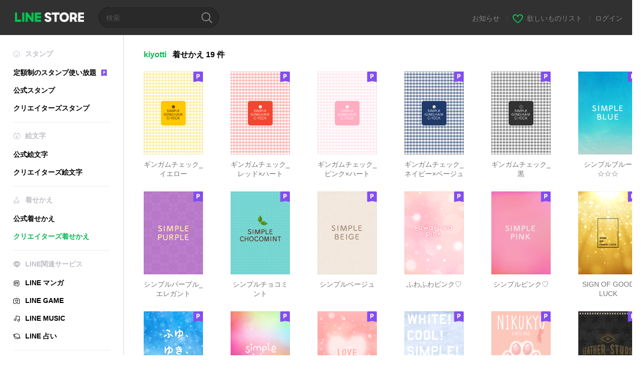

--- FILE ---
content_type: text/html;charset=UTF-8
request_url: https://store.line.me/themeshop/author/96507/ja
body_size: 7784
content:
<!DOCTYPE html>
<html lang="ja" data-lang="ja">
<head>
  
    
  <meta charset="UTF-8" />
  <meta name="viewport" content="width=device-width, user-scalable=yes, initial-scale=1" />
  <title>kiyottiのLINE 着せかえ一覧 | LINE STORE</title>
  <meta name="description" content="LINEの公式オンラインストアで『kiyotti』の着せかえをチェックしよう！" />
  <meta name="format-detection" content="telephone=no" />

    
  <meta property="og:type" content="website"/>
  <meta property="og:title" content="kiyottiのLINE 着せかえ一覧 | LINE STORE" />
  <meta property="og:url" content="https://store.line.me/themeshop/author/96507/ja" />
  <meta property="og:description" content="LINEの公式オンラインストアで『kiyotti』の着せかえをチェックしよう！" />
  <meta property="og:site_name" content="LINE STORE" />

  <meta property="og:locale" content="ja_JP" />
  <meta property="og:locale:alternative"
        content="ja_KS" /><meta property="og:locale:alternative"
        content="en_GB" /><meta property="og:locale:alternative"
        content="zh_MO" /><meta property="og:locale:alternative"
        content="zh_TW" /><meta property="og:locale:alternative"
        content="en_US" /><meta property="og:locale:alternative"
        content="id_ID" /><meta property="og:locale:alternative"
        content="th_TH" /><meta property="og:locale:alternative"
        content="en_PI" /><meta property="og:locale:alternative"
        content="ko_KR" /><meta property="og:locale:alternative"
        content="zh_HK" /><meta property="og:locale:alternative"
        content="en_UD" /><meta property="og:locale:alternative"
        content="pt_BR" /><meta property="og:locale:alternative"
        content="en_IN" /><meta property="og:locale:alternative"
        content="ja_JP" />
  
    
      <meta property="og:image" content="https://shop.line-scdn.net/themeshop/v1/products/1a/f0/7b/1af07b9e-7f11-430b-9701-0b94111365d8/106/WEBSTORE/icon_198x278.png" />
      <meta name="twitter:image" content="https://shop.line-scdn.net/themeshop/v1/products/1a/f0/7b/1af07b9e-7f11-430b-9701-0b94111365d8/106/WEBSTORE/icon_198x278.png" />
      <meta property="og:image:width" content="200" />
      <meta property="og:image:height" content="281" />
    
    
    
  
  <meta name="twitter:title" content="kiyottiのLINE 着せかえ一覧 | LINE STORE" />
  <meta name="twitter:description" content="LINEの公式オンラインストアで『kiyotti』の着せかえをチェックしよう！" />
  <meta name="twitter:card" content="summary">

    
  <link rel="canonical" href="https://store.line.me/themeshop/author/96507/ja">
  <link rel="alternate" hreflang="ja" href="https://store.line.me/themeshop/author/96507/ja"/><link rel="alternate" hreflang="en" href="https://store.line.me/themeshop/author/96507/en"/><link rel="alternate" hreflang="zh-Hant" href="https://store.line.me/themeshop/author/96507/zh-Hant"/><link rel="alternate" hreflang="ko" href="https://store.line.me/themeshop/author/96507/ko"/><link rel="alternate" hreflang="th" href="https://store.line.me/themeshop/author/96507/th"/><link rel="alternate" hreflang="id" href="https://store.line.me/themeshop/author/96507/id"/><link rel="alternate" hreflang="pt-BR" href="https://store.line.me/themeshop/author/96507/pt-BR"/><link rel="alternate" hreflang="x-default" href="https://store.line.me/themeshop/author/96507"/>

    
  
    <meta name="mobile-web-app-capable" content="yes" />
    <meta name="application-name" content="LINE STORE" />
    <meta name="apple-mobile-web-app-capable" content="yes" />
    <meta name="apple-mobile-web-app-status-bar-style" content="black" />
    <meta name="apple-mobile-web-app-title" content="LINE STORE" />
  

    
  <link rel="apple-touch-icon" sizes="228x228"
        href="https://scdn.line-apps.com/n/line_store_sp/img/apple_touch_icon_228_20160805.png" />
  <link rel="apple-touch-icon-precomposed"
        href="https://scdn.line-apps.com/n/line_store_sp/img/apple_touch_icon_144_20160805.png" />
  <link rel="icon" sizes="192x192" type="image/png"
        href="https://scdn.line-apps.com/n/line_store_sp/img/apple_touch_icon_192_20160805.png" />
  <link rel="shortcut icon" type="image/x-icon"
        href="https://scdn.line-apps.com/n/line_store_sp/img/favicon_20160805.ico" />

    
  <noscript>
    <div style="padding: 10px; text-align: center; background-color: #fffcca;">JavaScriptが無効です
ブラウザの設定で有効にしてください</div>
  </noscript>

    





  
  
  
    
      
    
  

  <link href="https://static.line-scdn.net/laicon/edge/8.0/laicon.min.css" rel="stylesheet" crossorigin="anonymous" defer/>
  <link rel="stylesheet" crossorigin="anonymous" href="https://static.line-scdn.net/line_store/19b8c4ac38c/pc/css/line_store_pc.css"/>
  
  
    <link rel="stylesheet" crossorigin="anonymous" href="https://static.line-scdn.net/line_store/edge/store-vite/main.CawiWzHC.min.css" />
  
  

</head>
<body class="ExOsMac">
<div class="LyWrap">
  
  
  <div id="header-banner-root"></div>

  <header class="LyHead">
  <h1 class="MdGHD01Logo">
    <a href="/home/ja">LINE STORE</a>
  </h1>
  
  <div class="MdGHD02Search" data-widget="SearchBox">
    <form method="GET" action="/search/ja">
      <span class="MdIcoSearch01 FnSearchIcon" data-test="search-icon"></span>
      <span></span>
      <input class="FnSearchInput" data-test="search-field" type="text" name="q" placeholder="検索" value="" />
    </form>
  </div>
  <ul class="MdGHD03Util">
    <li class="mdGHD03Li">
      <a href="/notice/list/ja">
        <span>お知らせ</span>
      </a>
      <span class="mdGHD03Line">|</span>
    </li>
    <li class="mdGHD03Li" data-test="wishlist-btn">
      <a href="/wishlist/ja"><span class="MdIcoWishlist01"></span><span>欲しいものリスト</span></a>
      <span class="mdGHD03Line">|</span>
    </li>
    
    
    <li class="mdGHD03Li" data-test="login-btn"><a href="/login/ja?url=%2Fthemeshop%2Fauthor%2F96507%2Fja" rel="nofollow">ログイン</a></li>
  </ul>
</header>
  
  
  <div class="LyContents MdCF">
    
    
      <div class="LySub">
  <nav class="MdSB06Nav" role="navigation">
    
    <ul>
      <li class="title flexVerticalCenter">
        <i class="lar la-smile"></i>
        <span>スタンプ</span>
      </li>
      <li>
        <a class="flexVerticalCenter"
           href="/stickers-premium/landing/ja">
            <span data-event-category="sticker"
                  data-event-label="Premium"
                  data-event-action="click_premium_sidemenu_PC">定額制のスタンプ使い放題</span>
          <img src="https://static.line-scdn.net/line_store/1814c5eeaa1/pc/img/common/img_charge_premium.svg" height="14" alt="" style="margin-left: 10px;" />
        </a>
      </li>
      
        
        
      
        
        
      
        <li data-test="stickershop-side-menu-item">
          <a href="/stickershop/home/general/ja"
             data-event-category="common"
             data-event-action="click_menu_sticker_pc">公式スタンプ</a>
        </li>
        
      
        
        <li data-test="creators-stickershop-side-menu-item">
          <a href="/stickershop/home/user/ja"
             data-event-category="common"
             data-event-action="click_menu_cm-sticker_pc">クリエイターズスタンプ</a>
        </li>
      
        
        
      
        
        
      
        
        
      
        
        
      
        
        
      
        
        
      
        
        
      
        
        
      
        
        
      
    </ul>
    <hr>
    <ul>
      <li class="title flexVerticalCenter">
        <i class="labr la-line-friends"></i>
        <span>絵文字</span>
      </li>
      
        
        
      
        
        
      
        
        
      
        
        
      
        <li data-test="emojishop-side-menu-item">
          <a href="/emojishop/home/general/ja"
             data-event-category="common"
             data-event-action="click_menu_emoji_pc">公式絵文字</a>
        </li>
        
      
        
        <li data-test="creators-emojishop-side-menu-item">
          <a href="/emojishop/home/creators/ja"
             data-event-category="common"
             data-event-action="click_menu_cs-emoji_pc">クリエイターズ絵文字</a>
        </li>
      
        
        
      
        
        
      
        
        
      
        
        
      
        
        
      
        
        
      
        
        
      
    </ul>
    <hr>
    <ul>
      <li class="title flexVerticalCenter">
        <i class="lar la-brush"></i> <span>着せかえ</span>
      </li>
      
        
        
      
        
        
      
        
        
      
        
        
      
        
        
      
        
        
      
        <li data-test="themeshop-side-menu-item">
          <a href="/themeshop/home/ja"
             data-event-category="common"
             data-event-action="click_menu_theme_pc">公式着せかえ</a>
        </li>
        
      
        
        <li data-test="creators-themeshop-side-menu-item" class="ExSelected">
          <a href="/themeshop/home/creators/ja"
             data-event-category="common"
             data-event-action="click_menu_cs-theme_pc">クリエイターズ着せかえ</a>
        </li>
      
        
        
      
        
        
      
        
        
      
        
        
      
        
        
      
    </ul>
    <hr>
    <ul data-test="side-menu">
      <li class="title flexVerticalCenter">
        <i class="labr la-line-messenger-alt"></i>
        <span>LINE関連サービス</span>
      </li>
      
        
        
        
        
        
        
        
      
        
        
        
        
        
        
        
      
        
        
        
        
        
        
        
      
        
        
        
        
        
        
        
      
        
        
        
        
        
        
        
      
        
        
        
        
        
        
        
      
        
        
        
        
        
        
        
      
        
        
        
        
        
        
        
      
        
        <li data-test="mangashop-side-menu-item">
          <a class="flexVerticalCenter" href="/family/manga/ja">
            <i class="line-manga"></i>
            <span data-event-category="common"
                  data-event-action="click_menu_manga_pc">LINE マンガ</span>
          </a>
        </li>
        
        
        
        
        
      
        
        
        <li data-test="gameshop-side-menu-item">
          <a class="flexVerticalCenter" href="/game/ja">
            <i class="labr la-line-faceplay"></i>
            <span data-event-category="common"
                  data-event-action="click_menu_game_pc">LINE GAME</span>
          </a>
        </li>
        
        
        
        
      
        
        
        
        
        <li data-test="musicshop-side-menu-item">
          <a class="flexVerticalCenter" href="/family/music/ja">
            <i class="lar la-music"></i>
            <span data-event-category="common"
                  data-event-action="click_menu_music_pc">LINE MUSIC</span>
          </a>
        </li>
        
        
      
        
        
        
        
        
        <li data-test="uranaishop-side-menu-item">
          <a class="flexVerticalCenter" href="/family/uranai/ja">
            <i class="labr la-line-discovery"></i>
            <span data-event-category="common"
                  data-event-action="click_menu_fortune_pc">LINE 占い</span>
          </a>
        </li>
        
      
        
        
        
        
        
        
        
      
    </ul>
    <hr>
    <ul>
      <li>
        <a class="flexVerticalCenter" href="https://help.line.me/webstore/web?lang=ja">
          <i class="lar la-question-circle"></i>
          <span>ヘルプ</span>
        </a>
      </li>
    </ul>
  </nav>
  
</div>
    
    
    
    <div class="LyMain" role="main">
      
  
    
      
    
  

      
      <section class="MdBox01">

        <div class="MdHead02">
          <h2 class="MdTtl02">
            <em class="MdColor01" data-test="author-name">kiyotti</em>
            <span>着せかえ</span>
            <span>19 件</span>
          </h2>
        </div>

        <div class="MdCMN02List">
  <ul class="mdCMN02Ul">
    <li class="mdCMN02Li" data-test="author-item">
      <a href="/themeshop/product/1af07b9e-7f11-430b-9701-0b94111365d8/ja">
        <div class="MdCMN05Item mdCMN05Theme">
          <div class="mdCMN05Img">
            
  
  
  
    
  
  
  <img class="MdIcoPremium_s" src="https://static.line-scdn.net/line_store/1814c5eeaa1/pc/img/common/img_charge_premium.svg" alt="Premium" data-test="premium-badge" />


  

            
  
  <img height="168"
       width="120"
       alt="ギンガムチェック_ イエロー"
       src="https://shop.line-scdn.net/themeshop/v1/products/1a/f0/7b/1af07b9e-7f11-430b-9701-0b94111365d8/106/WEBSTORE/icon_198x278.png" />


          </div>
          <p class="mdCMN05Ttl" data-test="item-name">ギンガムチェック_ イエロー</p>
          
        </div>
      </a>
    </li>
    <li class="mdCMN02Li" data-test="author-item">
      <a href="/themeshop/product/d40373d7-e2de-4aa9-bdcf-fa90b8f67fd7/ja">
        <div class="MdCMN05Item mdCMN05Theme">
          <div class="mdCMN05Img">
            
  
  
  
    
  
  
  <img class="MdIcoPremium_s" src="https://static.line-scdn.net/line_store/1814c5eeaa1/pc/img/common/img_charge_premium.svg" alt="Premium" data-test="premium-badge" />


  

            
  
  <img height="168"
       width="120"
       alt="ギンガムチェック_レッド×ハート"
       src="https://shop.line-scdn.net/themeshop/v1/products/d4/03/73/d40373d7-e2de-4aa9-bdcf-fa90b8f67fd7/106/WEBSTORE/icon_198x278.png" />


          </div>
          <p class="mdCMN05Ttl" data-test="item-name">ギンガムチェック_レッド×ハート</p>
          
        </div>
      </a>
    </li>
    <li class="mdCMN02Li" data-test="author-item">
      <a href="/themeshop/product/fa293775-79ca-4b54-b7fd-c4aca4404dff/ja">
        <div class="MdCMN05Item mdCMN05Theme">
          <div class="mdCMN05Img">
            
  
  
  
    
  
  
  <img class="MdIcoPremium_s" src="https://static.line-scdn.net/line_store/1814c5eeaa1/pc/img/common/img_charge_premium.svg" alt="Premium" data-test="premium-badge" />


  

            
  
  <img height="168"
       width="120"
       alt="ギンガムチェック_ ピンク×ハート"
       src="https://shop.line-scdn.net/themeshop/v1/products/fa/29/37/fa293775-79ca-4b54-b7fd-c4aca4404dff/106/WEBSTORE/icon_198x278.png" />


          </div>
          <p class="mdCMN05Ttl" data-test="item-name">ギンガムチェック_ ピンク×ハート</p>
          
        </div>
      </a>
    </li>
    <li class="mdCMN02Li" data-test="author-item">
      <a href="/themeshop/product/1347a7d5-a994-49d1-940d-c7de43f6abe2/ja">
        <div class="MdCMN05Item mdCMN05Theme">
          <div class="mdCMN05Img">
            
  
  
  
    
  
  
  <img class="MdIcoPremium_s" src="https://static.line-scdn.net/line_store/1814c5eeaa1/pc/img/common/img_charge_premium.svg" alt="Premium" data-test="premium-badge" />


  

            
  
  <img height="168"
       width="120"
       alt="ギンガムチェック_ ネイビー×ベージュ"
       src="https://shop.line-scdn.net/themeshop/v1/products/13/47/a7/1347a7d5-a994-49d1-940d-c7de43f6abe2/106/WEBSTORE/icon_198x278.png" />


          </div>
          <p class="mdCMN05Ttl" data-test="item-name">ギンガムチェック_ ネイビー×ベージュ</p>
          
        </div>
      </a>
    </li>
    <li class="mdCMN02Li" data-test="author-item">
      <a href="/themeshop/product/0451882e-4c3e-4397-acc5-7d62ed5f0e71/ja">
        <div class="MdCMN05Item mdCMN05Theme">
          <div class="mdCMN05Img">
            
  
  
  
    
  
  
  <img class="MdIcoPremium_s" src="https://static.line-scdn.net/line_store/1814c5eeaa1/pc/img/common/img_charge_premium.svg" alt="Premium" data-test="premium-badge" />


  

            
  
  <img height="168"
       width="120"
       alt="ギンガムチェック_ 黒"
       src="https://shop.line-scdn.net/themeshop/v1/products/04/51/88/0451882e-4c3e-4397-acc5-7d62ed5f0e71/106/WEBSTORE/icon_198x278.png" />


          </div>
          <p class="mdCMN05Ttl" data-test="item-name">ギンガムチェック_ 黒</p>
          
        </div>
      </a>
    </li>
    <li class="mdCMN02Li" data-test="author-item">
      <a href="/themeshop/product/81da6999-80fb-4de4-953c-d3c185c2c743/ja">
        <div class="MdCMN05Item mdCMN05Theme">
          <div class="mdCMN05Img">
            
  
  
  
    
  
  
  <img class="MdIcoPremium_s" src="https://static.line-scdn.net/line_store/1814c5eeaa1/pc/img/common/img_charge_premium.svg" alt="Premium" data-test="premium-badge" />


  

            
  
  <img height="168"
       width="120"
       alt="シンプルブルー☆☆☆"
       src="https://shop.line-scdn.net/themeshop/v1/products/81/da/69/81da6999-80fb-4de4-953c-d3c185c2c743/108/WEBSTORE/icon_198x278.png" />


          </div>
          <p class="mdCMN05Ttl" data-test="item-name">シンプルブルー☆☆☆</p>
          
        </div>
      </a>
    </li>
    <li class="mdCMN02Li" data-test="author-item">
      <a href="/themeshop/product/f382999c-ef78-4afa-b3bf-10b37fa8af68/ja">
        <div class="MdCMN05Item mdCMN05Theme">
          <div class="mdCMN05Img">
            
  
  
  
    
  
  
  <img class="MdIcoPremium_s" src="https://static.line-scdn.net/line_store/1814c5eeaa1/pc/img/common/img_charge_premium.svg" alt="Premium" data-test="premium-badge" />


  

            
  
  <img height="168"
       width="120"
       alt="シンプルパープル_エレガント"
       src="https://shop.line-scdn.net/themeshop/v1/products/f3/82/99/f382999c-ef78-4afa-b3bf-10b37fa8af68/113/WEBSTORE/icon_198x278.png" />


          </div>
          <p class="mdCMN05Ttl" data-test="item-name">シンプルパープル_エレガント</p>
          
        </div>
      </a>
    </li>
    <li class="mdCMN02Li" data-test="author-item">
      <a href="/themeshop/product/9619ad1c-4d68-43eb-9e92-2337786efbb9/ja">
        <div class="MdCMN05Item mdCMN05Theme">
          <div class="mdCMN05Img">
            
  
  
  
    
  
  
  <img class="MdIcoPremium_s" src="https://static.line-scdn.net/line_store/1814c5eeaa1/pc/img/common/img_charge_premium.svg" alt="Premium" data-test="premium-badge" />


  

            
  
  <img height="168"
       width="120"
       alt="シンプルチョコミント"
       src="https://shop.line-scdn.net/themeshop/v1/products/96/19/ad/9619ad1c-4d68-43eb-9e92-2337786efbb9/112/WEBSTORE/icon_198x278.png" />


          </div>
          <p class="mdCMN05Ttl" data-test="item-name">シンプルチョコミント</p>
          
        </div>
      </a>
    </li>
    <li class="mdCMN02Li" data-test="author-item">
      <a href="/themeshop/product/815df998-383d-4916-bbd1-9d98f5ac3f51/ja">
        <div class="MdCMN05Item mdCMN05Theme">
          <div class="mdCMN05Img">
            
  
  
  
    
  
  
  <img class="MdIcoPremium_s" src="https://static.line-scdn.net/line_store/1814c5eeaa1/pc/img/common/img_charge_premium.svg" alt="Premium" data-test="premium-badge" />


  

            
  
  <img height="168"
       width="120"
       alt="シンプルベージュ"
       src="https://shop.line-scdn.net/themeshop/v1/products/81/5d/f9/815df998-383d-4916-bbd1-9d98f5ac3f51/112/WEBSTORE/icon_198x278.png" />


          </div>
          <p class="mdCMN05Ttl" data-test="item-name">シンプルベージュ</p>
          
        </div>
      </a>
    </li>
    <li class="mdCMN02Li" data-test="author-item">
      <a href="/themeshop/product/20cb6bd6-dc1d-4981-9ffc-d8c26ea1eb51/ja">
        <div class="MdCMN05Item mdCMN05Theme">
          <div class="mdCMN05Img">
            
  
  
  
    
  
  
  <img class="MdIcoPremium_s" src="https://static.line-scdn.net/line_store/1814c5eeaa1/pc/img/common/img_charge_premium.svg" alt="Premium" data-test="premium-badge" />


  

            
  
  <img height="168"
       width="120"
       alt="ふわふわピンク♡"
       src="https://shop.line-scdn.net/themeshop/v1/products/20/cb/6b/20cb6bd6-dc1d-4981-9ffc-d8c26ea1eb51/113/WEBSTORE/icon_198x278.png" />


          </div>
          <p class="mdCMN05Ttl" data-test="item-name">ふわふわピンク♡</p>
          
        </div>
      </a>
    </li>
    <li class="mdCMN02Li" data-test="author-item">
      <a href="/themeshop/product/5410bf9b-8377-41ac-8a99-fa498a70352b/ja">
        <div class="MdCMN05Item mdCMN05Theme">
          <div class="mdCMN05Img">
            
  
  
  
    
  
  
  <img class="MdIcoPremium_s" src="https://static.line-scdn.net/line_store/1814c5eeaa1/pc/img/common/img_charge_premium.svg" alt="Premium" data-test="premium-badge" />


  

            
  
  <img height="168"
       width="120"
       alt="シンプルピンク♡"
       src="https://shop.line-scdn.net/themeshop/v1/products/54/10/bf/5410bf9b-8377-41ac-8a99-fa498a70352b/123/WEBSTORE/icon_198x278.png" />


          </div>
          <p class="mdCMN05Ttl" data-test="item-name">シンプルピンク♡</p>
          
        </div>
      </a>
    </li>
    <li class="mdCMN02Li" data-test="author-item">
      <a href="/themeshop/product/293ce428-0aa3-4093-bdb6-3ad039b02468/ja">
        <div class="MdCMN05Item mdCMN05Theme">
          <div class="mdCMN05Img">
            
  
  
  
    
  
  
  <img class="MdIcoPremium_s" src="https://static.line-scdn.net/line_store/1814c5eeaa1/pc/img/common/img_charge_premium.svg" alt="Premium" data-test="premium-badge" />


  

            
  
  <img height="168"
       width="120"
       alt="SIGN OF GOOD LUCK"
       src="https://shop.line-scdn.net/themeshop/v1/products/29/3c/e4/293ce428-0aa3-4093-bdb6-3ad039b02468/127/WEBSTORE/icon_198x278.png" />


          </div>
          <p class="mdCMN05Ttl" data-test="item-name">SIGN OF GOOD LUCK</p>
          
        </div>
      </a>
    </li>
    <li class="mdCMN02Li" data-test="author-item">
      <a href="/themeshop/product/76e66fc6-3cc9-4085-b767-76a120051385/ja">
        <div class="MdCMN05Item mdCMN05Theme">
          <div class="mdCMN05Img">
            
  
  
  
    
  
  
  <img class="MdIcoPremium_s" src="https://static.line-scdn.net/line_store/1814c5eeaa1/pc/img/common/img_charge_premium.svg" alt="Premium" data-test="premium-badge" />


  

            
  
  <img height="168"
       width="120"
       alt="ふゆ、ゆき、きみ。"
       src="https://shop.line-scdn.net/themeshop/v1/products/76/e6/6f/76e66fc6-3cc9-4085-b767-76a120051385/129/WEBSTORE/icon_198x278.png" />


          </div>
          <p class="mdCMN05Ttl" data-test="item-name">ふゆ、ゆき、きみ。</p>
          
        </div>
      </a>
    </li>
    <li class="mdCMN02Li" data-test="author-item">
      <a href="/themeshop/product/5a748f25-af4a-4a15-bcea-c6c63e8b93d3/ja">
        <div class="MdCMN05Item mdCMN05Theme">
          <div class="mdCMN05Img">
            
  
  
  
    
  
  
  <img class="MdIcoPremium_s" src="https://static.line-scdn.net/line_store/1814c5eeaa1/pc/img/common/img_charge_premium.svg" alt="Premium" data-test="premium-badge" />


  

            
  
  <img height="168"
       width="120"
       alt="simple rainbow"
       src="https://shop.line-scdn.net/themeshop/v1/products/5a/74/8f/5a748f25-af4a-4a15-bcea-c6c63e8b93d3/132/WEBSTORE/icon_198x278.png" />


          </div>
          <p class="mdCMN05Ttl" data-test="item-name">simple rainbow</p>
          
        </div>
      </a>
    </li>
    <li class="mdCMN02Li" data-test="author-item">
      <a href="/themeshop/product/d48fb8e7-b0e5-4f1c-913e-6f6bd5154d3d/ja">
        <div class="MdCMN05Item mdCMN05Theme">
          <div class="mdCMN05Img">
            
  
  
  
    
  
  
  <img class="MdIcoPremium_s" src="https://static.line-scdn.net/line_store/1814c5eeaa1/pc/img/common/img_charge_premium.svg" alt="Premium" data-test="premium-badge" />


  

            
  
  <img height="168"
       width="120"
       alt="Warm heart."
       src="https://shop.line-scdn.net/themeshop/v1/products/d4/8f/b8/d48fb8e7-b0e5-4f1c-913e-6f6bd5154d3d/130/WEBSTORE/icon_198x278.png" />


          </div>
          <p class="mdCMN05Ttl" data-test="item-name">Warm heart.</p>
          
        </div>
      </a>
    </li>
    <li class="mdCMN02Li" data-test="author-item">
      <a href="/themeshop/product/66da5582-eed2-400c-b6e2-5f727a6bff72/ja">
        <div class="MdCMN05Item mdCMN05Theme">
          <div class="mdCMN05Img">
            
  
  
  
    
  
  
  <img class="MdIcoPremium_s" src="https://static.line-scdn.net/line_store/1814c5eeaa1/pc/img/common/img_charge_premium.svg" alt="Premium" data-test="premium-badge" />


  

            
  
  <img height="168"
       width="120"
       alt="WHITE! COOL! SIMPLE!"
       src="https://shop.line-scdn.net/themeshop/v1/products/66/da/55/66da5582-eed2-400c-b6e2-5f727a6bff72/132/WEBSTORE/icon_198x278.png" />


          </div>
          <p class="mdCMN05Ttl" data-test="item-name">WHITE! COOL! SIMPLE!</p>
          
        </div>
      </a>
    </li>
    <li class="mdCMN02Li" data-test="author-item">
      <a href="/themeshop/product/c1b7fd0a-7af2-452a-b238-34a4ed4477d9/ja">
        <div class="MdCMN05Item mdCMN05Theme">
          <div class="mdCMN05Img">
            
  
  
  
    
  
  
  <img class="MdIcoPremium_s" src="https://static.line-scdn.net/line_store/1814c5eeaa1/pc/img/common/img_charge_premium.svg" alt="Premium" data-test="premium-badge" />


  

            
  
  <img height="168"
       width="120"
       alt="肉球ラブ！（猫）"
       src="https://shop.line-scdn.net/themeshop/v1/products/c1/b7/fd/c1b7fd0a-7af2-452a-b238-34a4ed4477d9/132/WEBSTORE/icon_198x278.png" />


          </div>
          <p class="mdCMN05Ttl" data-test="item-name">肉球ラブ！（猫）</p>
          
        </div>
      </a>
    </li>
    <li class="mdCMN02Li" data-test="author-item">
      <a href="/themeshop/product/6b1f5b45-49e6-4c2b-9c16-aef12d759fa7/ja">
        <div class="MdCMN05Item mdCMN05Theme">
          <div class="mdCMN05Img">
            
  
  
  
    
  
  
  <img class="MdIcoPremium_s" src="https://static.line-scdn.net/line_store/1814c5eeaa1/pc/img/common/img_charge_premium.svg" alt="Premium" data-test="premium-badge" />


  

            
  
  <img height="168"
       width="120"
       alt="LEATHER x STUDS (black ver.)"
       src="https://shop.line-scdn.net/themeshop/v1/products/6b/1f/5b/6b1f5b45-49e6-4c2b-9c16-aef12d759fa7/133/WEBSTORE/icon_198x278.png" />


          </div>
          <p class="mdCMN05Ttl" data-test="item-name">LEATHER x STUDS (black ver.)</p>
          
        </div>
      </a>
    </li>
    <li class="mdCMN02Li" data-test="author-item">
      <a href="/themeshop/product/3cd0310f-35da-4b18-bae4-ee8c7bfedada/ja">
        <div class="MdCMN05Item mdCMN05Theme">
          <div class="mdCMN05Img">
            
  
  
  
    
  
  
  <img class="MdIcoPremium_s" src="https://static.line-scdn.net/line_store/1814c5eeaa1/pc/img/common/img_charge_premium.svg" alt="Premium" data-test="premium-badge" />


  

            
  
  <img height="168"
       width="120"
       alt="LEATHER x STUDS (brown ver.)"
       src="https://shop.line-scdn.net/themeshop/v1/products/3c/d0/31/3cd0310f-35da-4b18-bae4-ee8c7bfedada/134/WEBSTORE/icon_198x278.png" />


          </div>
          <p class="mdCMN05Ttl" data-test="item-name">LEATHER x STUDS (brown ver.)</p>
          
        </div>
      </a>
    </li>
  </ul>
</div>
        <nav class="MdCMN14Pagination">
  
    
   <strong class="ExSelected">1</strong>
    
  
</nav>
        <div class="MdCMN22Share">
  <ul class="mdCMN22ShareUl">
    <li class="mdCMN22ShareLi">
      <a href="javascript:;"
         data-test="line-btn"
         data-widget="ShareButton"
         data-type="line_timeline"
         title="LINE" data-share-text="kiyottiのLINE 着せかえ一覧 | LINE STORE" data-share-url="https://store.line.me/themeshop/author/96507/ja">
        <span class="mdCMN22ShareLINE">LINE Share</span>
      </a>
    </li>
    <li class="mdCMN22ShareLi">
      <a href="javascript:;"
         data-test="twitter-btn"
         data-widget="ShareButton"
         data-type="tw"
         title="X（旧Twitter）" data-share-text="kiyottiのLINE 着せかえ一覧 | LINE STORE" data-share-url="https://store.line.me/themeshop/author/96507/ja">
        <span class="mdCMN22ShareTW">X（旧Twitter） Share</span>
      </a>
    </li>
    <li class="mdCMN22ShareLi">
      <a href="javascript:;"
         data-test="facebook-btn"
         data-widget="ShareButton"
         data-type="fb"
         title="Facebook" data-share-text="kiyottiのLINE 着せかえ一覧 | LINE STORE" data-share-url="https://store.line.me/themeshop/author/96507/ja">
        <span class="mdCMN22ShareFB">Facebook Share</span>
      </a>
    </li>
  </ul>
  <!--/MdCMN22Share-->
</div>
      </section>
    
      
        
  
    
      
    
  

      
      
    </div>
    
  </div>
  
  
  
  <footer class="LyFoot" role="contentinfo" data-test="foot-menu">

      
    
    
    <!-- For TW -->
    

    
    
    <div class="lyFootInner">
      <h1 class="MdHide">LY Corporation Link</h1>
      <div class="MdGFT02Link">
        <ul class="mdGFT02Ul" data-test="other-country-foot-menu-ul">
          <li><a href="/terms/ja">利用規約</a></li>
          <li><a href="https://terms.line.me/line_rules?lang=ja"
                 target="_blank">プライバシーポリシー</a>
          </li>
          
          
          <li><a
            href="/settlement/ja">資金決済法に基づく表示</a></li>
          
        </ul>
      </div>
      <p class="MdGFT01Copy" data-test="company-name">
        <small>©&#160;<b>LY Corporation</b></small>
      </p>
    </div>
      

    <div class="MdGFT03Lang">
      <div class="mdGFT03NewSelect01" data-widget="Select" data-form=".FnLanguageSelectForm">
        <div class="mdGFT03Label"><span class="mdGFT03LabelTxt" data-test="set-language-txt"></span></div>
        <ul class="mdGFT03Ul MdHide" style="top: -202px">
          <li class="mdGFT03Li" data-action="/setLanguage/ja"
              data-selected="true">
            <a class="mdGFT03Txt">日本語</a>
          </li>
          <li class="mdGFT03Li" data-action="/setLanguage/en">
            <a class="mdGFT03Txt">English</a>
          </li>
          <li class="mdGFT03Li" data-action="/setLanguage/zh-Hant">
            <a class="mdGFT03Txt">中文(繁體)</a>
          </li>
          <li class="mdGFT03Li" data-action="/setLanguage/ko">
            <a class="mdGFT03Txt">한국어</a>
          </li>
          <li class="mdGFT03Li" data-action="/setLanguage/th">
            <a class="mdGFT03Txt">ภาษาไทย</a>
          </li>
          <li class="mdGFT03Li" data-action="/setLanguage/id">
            <a class="mdGFT03Txt">Bahasa Indonesia</a>
          </li>
          <li class="mdGFT03Li" data-action="/setLanguage/pt-BR">
            <a class="mdGFT03Txt">Português brasileiro</a>
          </li>
        </ul>
        <form class="FnLanguageSelectForm" method="POST"
              action="/setLanguage/ja"><input type="hidden" name="_csrf" value="4a2df2f6-431e-409b-9e2d-fb4e31798324"/>
          <input type="hidden" class="FnUrl" name="url" value="/themeshop/author/96507/ja" />
        </form>
      </div>
    </div>

  </footer>

  
  <!-- friend item templates -->
  <script type="text/template" class="FnPresentFriendTemplate">
    <tr>
      <td class="mdLYR08TdImg">
        <div class="mdLYR08Img"><img src="{{imageUrl}}" /></div>
      </td>
      <td class="mdLYR08TdTxt">
        <div class="mdLYR08Txt">{{name}}</div>
      </td>
      <td class="mdLYR08TdBtn"><a class="MdBtn05 FnFrindSelectBtn" href="javascript:;"><span
        class="mdBtn05Inner"><span
        class="mdBtn05Txt">選択</span></span></a></td>
    </tr>
  </script>

  <!-- templates for radio buttons -->
  <script type="text/template" class="FnCallPlanRadioTemplate">
    <li class="mdCMN17Li">
      <label>
        <div class="MdIcoRadio01 {{selectedClass}}">
          <span class="mdIcoRadio01Ico"></span>
          <input name="type" value="{{id}}" type="radio" data-price="{{displayPrice}}" data-product-id="{{id}}"
                 data-item-type="{{type}}" />
        </div>
        <p class="mdCMN17LiTxt">{{name}}</p>
      </label>
    </li>
  </script>
  


  
</div>

<div>
</div>

  
    <div class="MdOverlay FnOverlay" style="display:none;"></div>
  


  



<script type="text/javascript">
  //<![CDATA[
  //
  var OPTIONS = {
    config: {
      debug: false,
      pageType: "",
      staticUrl: "https:\/\/scdn.line-apps.com\/n\/"
    },
    // define messages only used in JS
    messages: {}
  };
  //
  //]]>
</script>

  <script>/*<![CDATA[*/
  (function (w, d, s, l, i) {
    w[l] = w[l] || [];
    w[l].push({'gtm.start': new Date().getTime(), event: 'gtm.js'});
    var f = d.getElementsByTagName(s)[0], j = d.createElement(s), dl = l != 'dataLayer' ? '&l=' + l : '';
    j.async = true;
    j.src = '//www.googletagmanager.com/gtm.js?id=' + i + dl;
    f.parentNode.insertBefore(j, f);
  })(window, document, 'script', 'dataLayer', 'GTM-TVHZDL');
  /*]]>*/</script>
  <script>
    OPTIONS.config.env = {
      phase: "release",
      storeDomain: "store.line.me",
      billingDomain: "store-bill.line.me",
      lineScheme: "line"
    };
    OPTIONS.config.assetsUrl = "https:\/\/static.line-scdn.net\/line_store\/";
    OPTIONS.config.tagNo = "19b8c4ac38c";

    OPTIONS.config.oa = {"friendShip":"UNSPECIFIED","searchId":"linestorejp"};

    OPTIONS.config.userStateModel = {
      isLoggedIn: false,
      country: "JP",
      language: "JAPANESE",
      languageId: "ja",
      viewType: "PC",
      isSmartphone: false,
      isIOS: false,
      hasCollapsedUserDisclaimer: false,
      isPremiumUser: false
    };

    

    

    dataLayer.push({
      'user': {
        isLoggedIn: false,
        viewType: "PC",
        displayLanguage: "JAPANESE",
        country: "JP",
        currencyType: "JPY",
        deviceModel: {
          applicationType: "ANONYMOUS",
          applicationVersion: "ANONYMOUS"
        },
      }
    });

    dataLayer.push({
      salesInformation: {
        priceTier: "",
        isCreators: true
      },
    });
  </script>
  


  
  <script>
    function redirectErrorPage(resourceName) {
      // Do not redirect when store is in maintenance mode, since the js file is not available and will redirect
      // to the error page recursively.
      if (!location.href.includes("load_script_failed") && !location.href.includes("inMaintenance")) {
        const errorPageUrl = "\/error\/load_script_failed\/ja";
        location.href = errorPageUrl + "?resourceName=" + resourceName;
      }
    }
  </script>

  
  <script src="https://static.line-scdn.net/line_store/19b8c4ac38c/pc/js/lc.line.store.pc.main.js" crossorigin="anonymous" onerror="redirectErrorPage('pcScript')"></script>
  
  <script>
    window.popups = [];
  </script>

  
  <script>
    window.headerBanners = [{"id":"68218536c767785f0ec8a675","endTime":"2026-03-31T23:59:00+09:00","bannerUrl":"https:\/\/store.line.me\/family\/music\/?utm_source=HDBN\u0026utm_medium=Banner\u0026utm_campaign=Music10","paths":["\/family\/music"],"displayOrder":100,"image":"https:\/\/obs.line-scdn.net\/0hjWAWRUexNXh8Lis-9HxKLy5sLhYSSmxwXhohHxxRDR5QTC5zBRh5Gll-HS8ZdTpFCykcXx9RMyNQfxtSHB0fHxB-HjMWTS4uGiATYllSIDgXZS50SDQK","cashbackHeader":false}];
  </script>

  
  
  <script>
    window.experimentParams = {"enableStoreThreeMonthsPremiumCampaign":false,"enableStoreCollectionFeatureRenewal":false,"storeTopSearchKeywordEnabled":false};
  </script>

  
  

  
    <script src="/api/v2/resource/messages.js/ja?lang=ja&amp;hash=1a1592a0e3bd5dd8254d810e705bb6b4fe8760bb"
            onerror="redirectErrorPage('messageV2')"></script>
  
  
  
    <script src="https://static.line-scdn.net/line_store/edge/store-vite/main.qrSnYGlc.min.js" type="module" crossorigin="anonymous" onerror="redirectErrorPage('spaViteScript')"></script>

    
      <script src="https://static.line-scdn.net/line_store/edge/store-vite/main-legacy.5Q1HJSuo.min.js" nomodule crossorigin="anonymous" onerror="redirectErrorPage('spaViteScriptLegacy')"></script>
    
  
  



</body>
</html>
